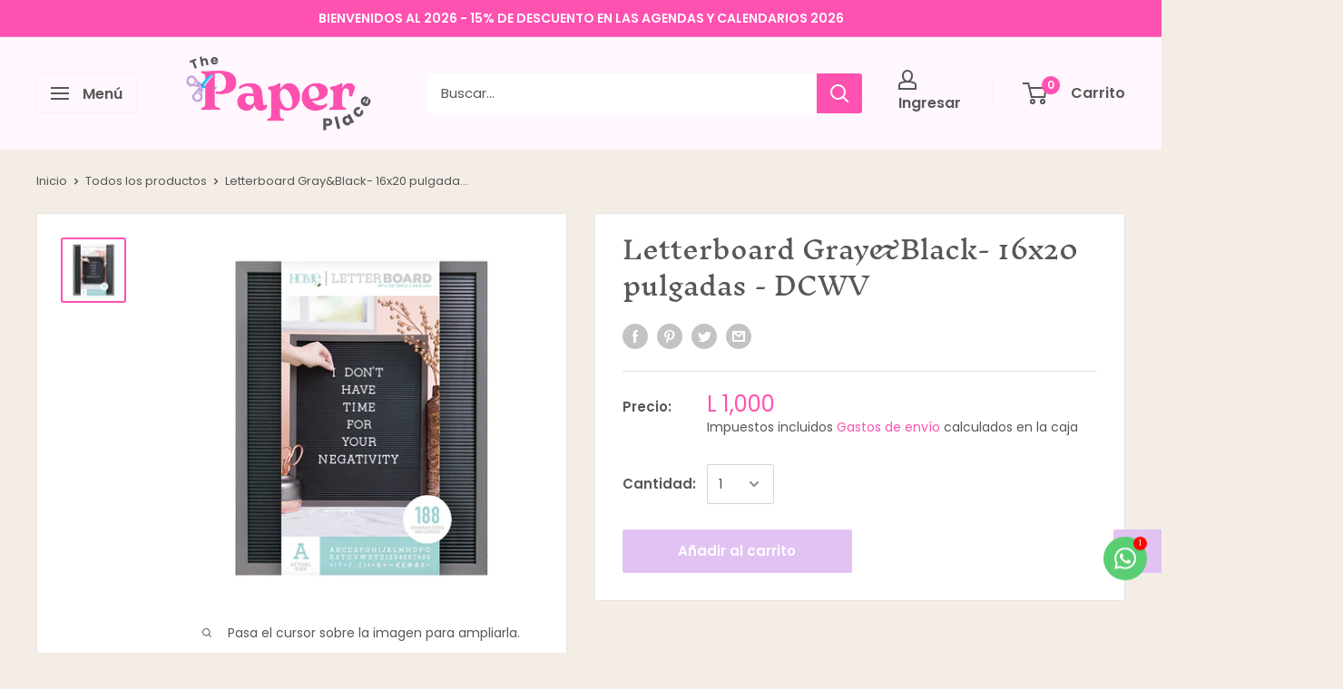

--- FILE ---
content_type: text/javascript; charset=utf-8
request_url: https://thepaperplacehn.com/products/letterboard-gray-black-16x20-pulgadas-dcwv.js?currency=HNL&country=HN
body_size: 271
content:
{"id":7927266050293,"title":"Letterboard Gray\u0026Black- 16x20 pulgadas - DCWV","handle":"letterboard-gray-black-16x20-pulgadas-dcwv","description":"\u003cp\u003eTablero de letras 16x20 pulgadas, incluye 188 piezas.\u003c\/p\u003e\n\u003cp\u003e \u003c\/p\u003e","published_at":"2022-12-21T12:44:40-06:00","created_at":"2022-11-08T14:01:17-06:00","vendor":"DCWV","type":"Tablero","tags":["DCWV","DESCUENTOS ARTES","inventario","Tablero"],"price":100000,"price_min":100000,"price_max":100000,"available":true,"price_varies":false,"compare_at_price":null,"compare_at_price_min":0,"compare_at_price_max":0,"compare_at_price_varies":false,"variants":[{"id":43435261460725,"title":"Default Title","option1":"Default Title","option2":null,"option3":null,"sku":"LB-006-00017","requires_shipping":true,"taxable":true,"featured_image":null,"available":true,"name":"Letterboard Gray\u0026Black- 16x20 pulgadas - DCWV","public_title":null,"options":["Default Title"],"price":100000,"weight":0,"compare_at_price":null,"inventory_management":"shopify","barcode":"611356314750","requires_selling_plan":false,"selling_plan_allocations":[]}],"images":["\/\/cdn.shopify.com\/s\/files\/1\/0272\/8466\/8554\/products\/fa31020540cc11d31af2549d3b6ba82c.jpg?v=1667937696"],"featured_image":"\/\/cdn.shopify.com\/s\/files\/1\/0272\/8466\/8554\/products\/fa31020540cc11d31af2549d3b6ba82c.jpg?v=1667937696","options":[{"name":"Title","position":1,"values":["Default Title"]}],"url":"\/products\/letterboard-gray-black-16x20-pulgadas-dcwv","media":[{"alt":null,"id":31020044321013,"position":1,"preview_image":{"aspect_ratio":1.0,"height":700,"width":700,"src":"https:\/\/cdn.shopify.com\/s\/files\/1\/0272\/8466\/8554\/products\/fa31020540cc11d31af2549d3b6ba82c.jpg?v=1667937696"},"aspect_ratio":1.0,"height":700,"media_type":"image","src":"https:\/\/cdn.shopify.com\/s\/files\/1\/0272\/8466\/8554\/products\/fa31020540cc11d31af2549d3b6ba82c.jpg?v=1667937696","width":700}],"requires_selling_plan":false,"selling_plan_groups":[]}

--- FILE ---
content_type: text/javascript
request_url: https://thepaperplacehn.com/cdn/shop/t/4/assets/custom.js?v=90373254691674712701595935741
body_size: -698
content:
//# sourceMappingURL=/cdn/shop/t/4/assets/custom.js.map?v=90373254691674712701595935741
